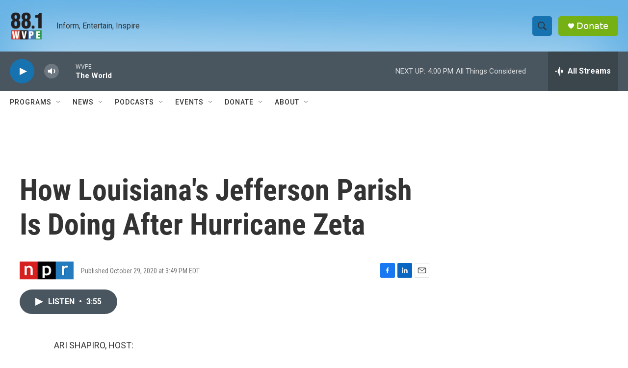

--- FILE ---
content_type: text/html; charset=utf-8
request_url: https://www.google.com/recaptcha/api2/aframe
body_size: 267
content:
<!DOCTYPE HTML><html><head><meta http-equiv="content-type" content="text/html; charset=UTF-8"></head><body><script nonce="odgKLhjXWysgFQ1AyVFRcg">/** Anti-fraud and anti-abuse applications only. See google.com/recaptcha */ try{var clients={'sodar':'https://pagead2.googlesyndication.com/pagead/sodar?'};window.addEventListener("message",function(a){try{if(a.source===window.parent){var b=JSON.parse(a.data);var c=clients[b['id']];if(c){var d=document.createElement('img');d.src=c+b['params']+'&rc='+(localStorage.getItem("rc::a")?sessionStorage.getItem("rc::b"):"");window.document.body.appendChild(d);sessionStorage.setItem("rc::e",parseInt(sessionStorage.getItem("rc::e")||0)+1);localStorage.setItem("rc::h",'1764792738520');}}}catch(b){}});window.parent.postMessage("_grecaptcha_ready", "*");}catch(b){}</script></body></html>